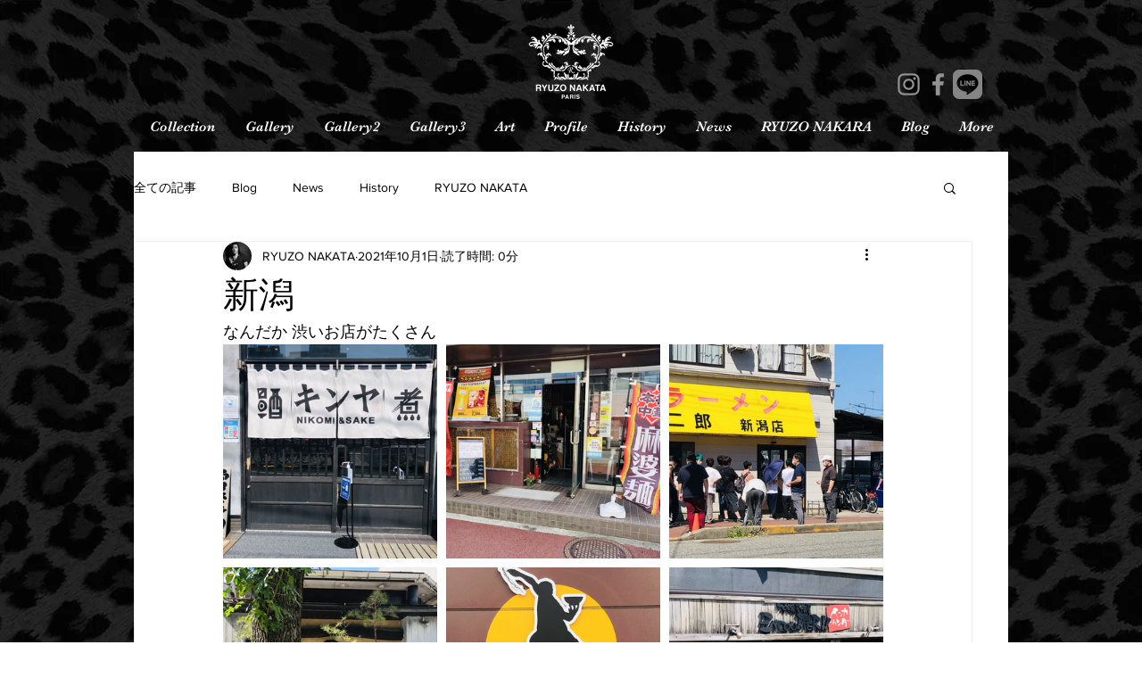

--- FILE ---
content_type: text/css; charset=utf-8
request_url: https://www.ryuzonakata-paris.com/_serverless/pro-gallery-css-v4-server/layoutCss?ver=2&id=c26n8-not-scoped&items=3564_1500_1124%7C3537_1500_1124%7C3676_1500_1084%7C3538_1500_1124%7C3603_1125_1500%7C3478_1500_1124&container=386_740_650_720&options=gallerySizeType:px%7CenableInfiniteScroll:true%7CtitlePlacement:SHOW_ON_HOVER%7CgridStyle:1%7CimageMargin:10%7CgalleryLayout:2%7CisVertical:false%7CnumberOfImagesPerRow:3%7CgallerySizePx:300%7CcubeRatio:1%7CcubeType:fill%7CgalleryThumbnailsAlignment:bottom%7CthumbnailSpacings:0
body_size: -117
content:
#pro-gallery-c26n8-not-scoped [data-hook="item-container"][data-idx="0"].gallery-item-container{opacity: 1 !important;display: block !important;transition: opacity .2s ease !important;top: 0px !important;left: 0px !important;right: auto !important;height: 240px !important;width: 240px !important;} #pro-gallery-c26n8-not-scoped [data-hook="item-container"][data-idx="0"] .gallery-item-common-info-outer{height: 100% !important;} #pro-gallery-c26n8-not-scoped [data-hook="item-container"][data-idx="0"] .gallery-item-common-info{height: 100% !important;width: 100% !important;} #pro-gallery-c26n8-not-scoped [data-hook="item-container"][data-idx="0"] .gallery-item-wrapper{width: 240px !important;height: 240px !important;margin: 0 !important;} #pro-gallery-c26n8-not-scoped [data-hook="item-container"][data-idx="0"] .gallery-item-content{width: 240px !important;height: 240px !important;margin: 0px 0px !important;opacity: 1 !important;} #pro-gallery-c26n8-not-scoped [data-hook="item-container"][data-idx="0"] .gallery-item-hover{width: 240px !important;height: 240px !important;opacity: 1 !important;} #pro-gallery-c26n8-not-scoped [data-hook="item-container"][data-idx="0"] .item-hover-flex-container{width: 240px !important;height: 240px !important;margin: 0px 0px !important;opacity: 1 !important;} #pro-gallery-c26n8-not-scoped [data-hook="item-container"][data-idx="0"] .gallery-item-wrapper img{width: 100% !important;height: 100% !important;opacity: 1 !important;} #pro-gallery-c26n8-not-scoped [data-hook="item-container"][data-idx="1"].gallery-item-container{opacity: 1 !important;display: block !important;transition: opacity .2s ease !important;top: 0px !important;left: 250px !important;right: auto !important;height: 240px !important;width: 240px !important;} #pro-gallery-c26n8-not-scoped [data-hook="item-container"][data-idx="1"] .gallery-item-common-info-outer{height: 100% !important;} #pro-gallery-c26n8-not-scoped [data-hook="item-container"][data-idx="1"] .gallery-item-common-info{height: 100% !important;width: 100% !important;} #pro-gallery-c26n8-not-scoped [data-hook="item-container"][data-idx="1"] .gallery-item-wrapper{width: 240px !important;height: 240px !important;margin: 0 !important;} #pro-gallery-c26n8-not-scoped [data-hook="item-container"][data-idx="1"] .gallery-item-content{width: 240px !important;height: 240px !important;margin: 0px 0px !important;opacity: 1 !important;} #pro-gallery-c26n8-not-scoped [data-hook="item-container"][data-idx="1"] .gallery-item-hover{width: 240px !important;height: 240px !important;opacity: 1 !important;} #pro-gallery-c26n8-not-scoped [data-hook="item-container"][data-idx="1"] .item-hover-flex-container{width: 240px !important;height: 240px !important;margin: 0px 0px !important;opacity: 1 !important;} #pro-gallery-c26n8-not-scoped [data-hook="item-container"][data-idx="1"] .gallery-item-wrapper img{width: 100% !important;height: 100% !important;opacity: 1 !important;} #pro-gallery-c26n8-not-scoped [data-hook="item-container"][data-idx="2"].gallery-item-container{opacity: 1 !important;display: block !important;transition: opacity .2s ease !important;top: 0px !important;left: 500px !important;right: auto !important;height: 240px !important;width: 240px !important;} #pro-gallery-c26n8-not-scoped [data-hook="item-container"][data-idx="2"] .gallery-item-common-info-outer{height: 100% !important;} #pro-gallery-c26n8-not-scoped [data-hook="item-container"][data-idx="2"] .gallery-item-common-info{height: 100% !important;width: 100% !important;} #pro-gallery-c26n8-not-scoped [data-hook="item-container"][data-idx="2"] .gallery-item-wrapper{width: 240px !important;height: 240px !important;margin: 0 !important;} #pro-gallery-c26n8-not-scoped [data-hook="item-container"][data-idx="2"] .gallery-item-content{width: 240px !important;height: 240px !important;margin: 0px 0px !important;opacity: 1 !important;} #pro-gallery-c26n8-not-scoped [data-hook="item-container"][data-idx="2"] .gallery-item-hover{width: 240px !important;height: 240px !important;opacity: 1 !important;} #pro-gallery-c26n8-not-scoped [data-hook="item-container"][data-idx="2"] .item-hover-flex-container{width: 240px !important;height: 240px !important;margin: 0px 0px !important;opacity: 1 !important;} #pro-gallery-c26n8-not-scoped [data-hook="item-container"][data-idx="2"] .gallery-item-wrapper img{width: 100% !important;height: 100% !important;opacity: 1 !important;} #pro-gallery-c26n8-not-scoped [data-hook="item-container"][data-idx="3"].gallery-item-container{opacity: 1 !important;display: block !important;transition: opacity .2s ease !important;top: 250px !important;left: 0px !important;right: auto !important;height: 240px !important;width: 240px !important;} #pro-gallery-c26n8-not-scoped [data-hook="item-container"][data-idx="3"] .gallery-item-common-info-outer{height: 100% !important;} #pro-gallery-c26n8-not-scoped [data-hook="item-container"][data-idx="3"] .gallery-item-common-info{height: 100% !important;width: 100% !important;} #pro-gallery-c26n8-not-scoped [data-hook="item-container"][data-idx="3"] .gallery-item-wrapper{width: 240px !important;height: 240px !important;margin: 0 !important;} #pro-gallery-c26n8-not-scoped [data-hook="item-container"][data-idx="3"] .gallery-item-content{width: 240px !important;height: 240px !important;margin: 0px 0px !important;opacity: 1 !important;} #pro-gallery-c26n8-not-scoped [data-hook="item-container"][data-idx="3"] .gallery-item-hover{width: 240px !important;height: 240px !important;opacity: 1 !important;} #pro-gallery-c26n8-not-scoped [data-hook="item-container"][data-idx="3"] .item-hover-flex-container{width: 240px !important;height: 240px !important;margin: 0px 0px !important;opacity: 1 !important;} #pro-gallery-c26n8-not-scoped [data-hook="item-container"][data-idx="3"] .gallery-item-wrapper img{width: 100% !important;height: 100% !important;opacity: 1 !important;} #pro-gallery-c26n8-not-scoped [data-hook="item-container"][data-idx="4"].gallery-item-container{opacity: 1 !important;display: block !important;transition: opacity .2s ease !important;top: 250px !important;left: 250px !important;right: auto !important;height: 240px !important;width: 240px !important;} #pro-gallery-c26n8-not-scoped [data-hook="item-container"][data-idx="4"] .gallery-item-common-info-outer{height: 100% !important;} #pro-gallery-c26n8-not-scoped [data-hook="item-container"][data-idx="4"] .gallery-item-common-info{height: 100% !important;width: 100% !important;} #pro-gallery-c26n8-not-scoped [data-hook="item-container"][data-idx="4"] .gallery-item-wrapper{width: 240px !important;height: 240px !important;margin: 0 !important;} #pro-gallery-c26n8-not-scoped [data-hook="item-container"][data-idx="4"] .gallery-item-content{width: 240px !important;height: 240px !important;margin: 0px 0px !important;opacity: 1 !important;} #pro-gallery-c26n8-not-scoped [data-hook="item-container"][data-idx="4"] .gallery-item-hover{width: 240px !important;height: 240px !important;opacity: 1 !important;} #pro-gallery-c26n8-not-scoped [data-hook="item-container"][data-idx="4"] .item-hover-flex-container{width: 240px !important;height: 240px !important;margin: 0px 0px !important;opacity: 1 !important;} #pro-gallery-c26n8-not-scoped [data-hook="item-container"][data-idx="4"] .gallery-item-wrapper img{width: 100% !important;height: 100% !important;opacity: 1 !important;} #pro-gallery-c26n8-not-scoped [data-hook="item-container"][data-idx="5"].gallery-item-container{opacity: 1 !important;display: block !important;transition: opacity .2s ease !important;top: 250px !important;left: 500px !important;right: auto !important;height: 240px !important;width: 240px !important;} #pro-gallery-c26n8-not-scoped [data-hook="item-container"][data-idx="5"] .gallery-item-common-info-outer{height: 100% !important;} #pro-gallery-c26n8-not-scoped [data-hook="item-container"][data-idx="5"] .gallery-item-common-info{height: 100% !important;width: 100% !important;} #pro-gallery-c26n8-not-scoped [data-hook="item-container"][data-idx="5"] .gallery-item-wrapper{width: 240px !important;height: 240px !important;margin: 0 !important;} #pro-gallery-c26n8-not-scoped [data-hook="item-container"][data-idx="5"] .gallery-item-content{width: 240px !important;height: 240px !important;margin: 0px 0px !important;opacity: 1 !important;} #pro-gallery-c26n8-not-scoped [data-hook="item-container"][data-idx="5"] .gallery-item-hover{width: 240px !important;height: 240px !important;opacity: 1 !important;} #pro-gallery-c26n8-not-scoped [data-hook="item-container"][data-idx="5"] .item-hover-flex-container{width: 240px !important;height: 240px !important;margin: 0px 0px !important;opacity: 1 !important;} #pro-gallery-c26n8-not-scoped [data-hook="item-container"][data-idx="5"] .gallery-item-wrapper img{width: 100% !important;height: 100% !important;opacity: 1 !important;} #pro-gallery-c26n8-not-scoped .pro-gallery-prerender{height:490px !important;}#pro-gallery-c26n8-not-scoped {height:490px !important; width:740px !important;}#pro-gallery-c26n8-not-scoped .pro-gallery-margin-container {height:490px !important;}#pro-gallery-c26n8-not-scoped .pro-gallery {height:490px !important; width:740px !important;}#pro-gallery-c26n8-not-scoped .pro-gallery-parent-container {height:490px !important; width:750px !important;}